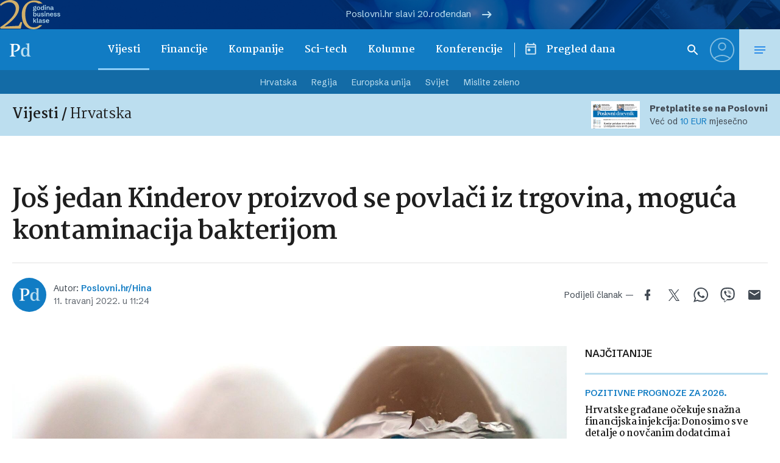

--- FILE ---
content_type: text/html; charset=UTF-8
request_url: https://www.poslovni.hr/related/4332673
body_size: 2975
content:

<section class="section section--padding-double-top section--no-padding">

    <div class="section__inner">
        <div class="container">

            <div class="block block--sidebar-300@md">
                <div class="block__main">

                    
                    <h3 class="headline headline--divider-top">
                        <span class="headline__light-font">Još vijesti</span>
                    </h3>

                    

                    <div class="lists lists--with-border-big">

                        
                            
                            <div class="lists__item">

                                <article class="card-d">
    <a href="https://www.poslovni.hr/hrvatska/godina-2025-bila-je-odlicna-za-biznis-neka-iduca-bude-barem-takva-4517247" title="2025. bila je odlična za biznis: U idućoj godini energetika bi ponovno trebala biti jedan od najzanimljivijih sektora">
        <div class="card-d__image-wrap">
            <div class="image">

                       
                    <img src="https://www.poslovni.hr/wp-content/uploads/2025/12/700167-1600x1000.jpg">
                
            </div>
        </div>
        <div class="card-d__post-info">
            <div class="card-d__headline">
                <div class="headline headline--small">ŽIVOST NA BURZI</div>
            </div>
            <div class="card-d__title">
                <h3 class="title">2025. bila je odlična za biznis: U idućoj godini energetika bi ponovno trebala biti jedan od najzanimljivijih sektora</h3>
            </div>
            <div class="card-d__lead">
                <div class="lead">
                    U izazovnoj geopolitičkoj situaciji, u kojoj nije tako loše biti malen, ali dinamičan igrač, ništa više ne bi bilo pošteno ni očekivati.                 </div>
            </div>
        </div>
    </a>
</article>

                            </div>

                            
                        
                            
                            <div class="lists__item">

                                <article class="card-d">
    <a href="https://www.poslovni.hr/hrvatska/najcesci-grijehovi-hrvatskih-politickih-stranaka-u-2024-neevidentirani-putni-nalozi-i-skriveni-racuni-zavrsili-s-manjkom-od-28-milijuna-4517750" title="Najčešći grijehovi hrvatskih političkih stranaka u 2024.: Neevidentirani putni nalozi i skriveni računi, završili s manjkom od 2,8 milijuna">
        <div class="card-d__image-wrap">
            <div class="image">

                       
                    <img src="https://www.poslovni.hr/wp-content/uploads/2025/12/coins-1726618_1280-1-1600x1000.jpg">
                
            </div>
        </div>
        <div class="card-d__post-info">
            <div class="card-d__headline">
                <div class="headline headline--small">Državni ured za reviziju</div>
            </div>
            <div class="card-d__title">
                <h3 class="title">Najčešći grijehovi hrvatskih političkih stranaka u 2024.: Neevidentirani putni nalozi i skriveni računi, završili s manjkom od 2,8 milijuna</h3>
            </div>
            <div class="card-d__lead">
                <div class="lead">
                    Glavinu prihoda stranke su dobile iz državnog (12, 2 milijuna eura) i lokalnih proračuna (5, 2 milijuna) ovisno o broju zastupnika i vijećnika koje su imale.                </div>
            </div>
        </div>
    </a>
</article>

                            </div>

                            
                        
                            
                            <div class="lists__item">

                                <article class="card-d">
    <a href="https://www.poslovni.hr/burze/wall-street-skliznuo-s-rekordnih-razina-6-4517751" title="Wall Street skliznuo s rekordnih razina">
        <div class="card-d__image-wrap">
            <div class="image">

                       
                    <img src="https://www.poslovni.hr/wp-content/uploads/2025/12/2025-12-05T155312Z_1690060503_RC2DAIA7SIEO_RTRMADP_3_USA-STOCKS-1600x1000.jpg">
                
            </div>
        </div>
        <div class="card-d__post-info">
            <div class="card-d__headline">
                <div class="headline headline--small">svjetska tržišta</div>
            </div>
            <div class="card-d__title">
                <h3 class="title">Wall Street skliznuo s rekordnih razina</h3>
            </div>
            <div class="card-d__lead">
                <div class="lead">
                    Dow Jones oslabio je 0,51 posto, na 48.461 bod, dok je S&P 500 skliznuo 0,35 posto, na 6.905 bodova, a Nasdaq indeks 0,50 posto, na 23.474 boda.                </div>
            </div>
        </div>
    </a>
</article>

                            </div>

                            
                        
                            
                            <div class="lists__item">

                                <article class="card-d">
    <a href="https://www.poslovni.hr/hrvatska/snaga-povjerenja-i-prilagodbe-u-vremenu-promjena-4514852" title="Snaga povjerenja i prilagodbe u vremenu promjena">
        <div class="card-d__image-wrap">
            <div class="image">

                       
                    <img src="https://www.poslovni.hr/wp-content/uploads/2025/12/rudat.jpg">
                
            </div>
        </div>
        <div class="card-d__post-info">
            <div class="card-d__headline">
                <div class="headline headline--small">Patrick Rudat, Kaufland Hrvatska k. d.</div>
            </div>
            <div class="card-d__title">
                <h3 class="title">Snaga povjerenja i prilagodbe u vremenu promjena</h3>
            </div>
            <div class="card-d__lead">
                <div class="lead">
                    U 2026. godini ćemo se fokusirat, kao i do sada, na održiv rast, digitalnu transformaciju i daljnje jačanje odnosa s kupcima i partnerima.                 </div>
            </div>
        </div>
    </a>
</article>

                            </div>

                            
                        
                            
                            <div class="lists__item">

                                <article class="card-d">
    <a href="https://www.poslovni.hr/svijet/prosjecna-placa-im-je-iznad-3000-eura-ali-u-ovoj-industriji-nedostaje-120-000-radnika-4517747" title="Prosječna plaća im je iznad 3000 eura, ali u ovoj industriji nedostaje 120.000 radnika">
        <div class="card-d__image-wrap">
            <div class="image">

                       
                    <img src="https://www.poslovni.hr/wp-content/uploads/2025/12/PXL_DPA_050517_16490511-1600x1000.jpg">
                
            </div>
        </div>
        <div class="card-d__post-info">
            <div class="card-d__headline">
                <div class="headline headline--small">Vidljive posljedice</div>
            </div>
            <div class="card-d__title">
                <h3 class="title">Prosječna plaća im je iznad 3000 eura, ali u ovoj industriji nedostaje 120.000 radnika</h3>
            </div>
            <div class="card-d__lead">
                <div class="lead">
                    U bliskoj budućnosti moglo bi dovesti do problema u opskrbi i sve češćih praznih polica u trgovinama.                 </div>
            </div>
        </div>
    </a>
</article>

                            </div>

                            
                        
                            
                            <div class="lists__item">

                                <article class="card-d">
    <a href="https://www.poslovni.hr/kompanije/telekomi-rastu-unatoc-pritiscima-trziste-premasilo-139-milijardi-eura-investicijski-ciklus-se-nastavlja-4517739" title="Telekomi rastu unatoč pritiscima: Tržište premašilo 1,39 milijardi eura, investicijski ciklus se nastavlja">
        <div class="card-d__image-wrap">
            <div class="image">

                       
                    <img src="https://www.poslovni.hr/wp-content/uploads/2025/12/firmbee-com-SpVHcbuKi6E-unsplash-1600x1000.jpg">
                
            </div>
        </div>
        <div class="card-d__post-info">
            <div class="card-d__headline">
                <div class="headline headline--small">Optika i 5G</div>
            </div>
            <div class="card-d__title">
                <h3 class="title">Telekomi rastu unatoč pritiscima: Tržište premašilo 1,39 milijardi eura, investicijski ciklus se nastavlja</h3>
            </div>
            <div class="card-d__lead">
                <div class="lead">
                    Prihodi od usluga putem mobilnih mreža rasli su za 4,2 posto, a od fiksnih za 5,4 posto.                </div>
            </div>
        </div>
    </a>
</article>

                            </div>

                            
                        
                            
                            <div class="lists__item">

                                <article class="card-d">
    <a href="https://www.poslovni.hr/hrvatska/sjajna-vijest-za-dio-hrvata-opremite-se-vlada-dijeli-novac-mozete-dobiti-do-10-000-eura-4517738" title="Sjajna vijest za dio Hrvata: Opremite se! Vlada dijeli novac, možete dobiti do 10.000 eura">
        <div class="card-d__image-wrap">
            <div class="image">

                       
                    <img src="https://www.poslovni.hr/wp-content/uploads/2025/12/money-1005464_1280-4-1600x1000.jpg">
                
            </div>
        </div>
        <div class="card-d__post-info">
            <div class="card-d__headline">
                <div class="headline headline--small">Natječaj do 23. siječnja</div>
            </div>
            <div class="card-d__title">
                <h3 class="title">Sjajna vijest za dio Hrvata: Opremite se! Vlada dijeli novac, možete dobiti do 10.000 eura</h3>
            </div>
            <div class="card-d__lead">
                <div class="lead">
                    Za kupovinu strojeva i mehanizacije, kao i opreme za ratarstvo, stočarstvo, voćarstvo, podizanje višegodišnjih nasada, zakup zemlje, i drugo.                </div>
            </div>
        </div>
    </a>
</article>

                            </div>

                            
                        
                            
                            <div class="lists__item">

                                <article class="card-d">
    <a href="https://www.poslovni.hr/kompanije/orqa-pokrece-vlastiti-globalni-program-za-distribuiranu-proizvodnju-4517720" title="Orqa pokreće vlastiti globalni program za distribuiranu proizvodnju">
        <div class="card-d__image-wrap">
            <div class="image">

                       
                    <img src="https://www.poslovni.hr/wp-content/uploads/2025/12/702756.jpg">
                
            </div>
        </div>
        <div class="card-d__post-info">
            <div class="card-d__headline">
                <div class="headline headline--small">Prekretnica </div>
            </div>
            <div class="card-d__title">
                <h3 class="title">Orqa pokreće vlastiti globalni program za distribuiranu proizvodnju</h3>
            </div>
            <div class="card-d__lead">
                <div class="lead">
                    Osječka tvrtka dodatno pozicionira kao vodeći europski proizvođač FPV i besposadnih zračnih sustava.                </div>
            </div>
        </div>
    </a>
</article>

                            </div>

                            
                        
                            
                            <div class="lists__item">

                                <article class="card-d">
    <a href="https://www.poslovni.hr/trzista/u-silicijsku-dolinu-u-2025-slilo-se-rekordnih-150-milijardi-dolara-4517686" title="U Silicijsku dolinu u 2025. slilo se rekordnih 150 milijardi dolara">
        <div class="card-d__image-wrap">
            <div class="image">

                       
                    <img src="https://www.poslovni.hr/wp-content/uploads/2025/12/702727-1600x1000.jpg">
                
            </div>
        </div>
        <div class="card-d__post-info">
            <div class="card-d__headline">
                <div class="headline headline--small">Povijesna godina</div>
            </div>
            <div class="card-d__title">
                <h3 class="title">U Silicijsku dolinu u 2025. slilo se rekordnih 150 milijardi dolara</h3>
            </div>
            <div class="card-d__lead">
                <div class="lead">
                    Najveće američke privatne kompanije znatno nadmašile prethodni rekord iz 2021.                </div>
            </div>
        </div>
    </a>
</article>

                            </div>

                            
                        
                            
                            <div class="lists__item">

                                <article class="card-d">
    <a href="https://www.poslovni.hr/hrvatska/s-pravom-na-povrat-poreza-povratnicki-grad-velicine-novske-4517731" title="Od iduće godine uvodi se nova porezna olakšica, tisuće građana moći će ostvariti godišnji povrat poreza od oko 2.500 eura">
        <div class="card-d__image-wrap">
            <div class="image">

                       
                    <img src="https://www.poslovni.hr/wp-content/uploads/2025/12/PXL_290116_12560959-2-1600x1000.jpg">
                
            </div>
        </div>
        <div class="card-d__post-info">
            <div class="card-d__headline">
                <div class="headline headline--small">Kap u moru, ali... </div>
            </div>
            <div class="card-d__title">
                <h3 class="title">Od iduće godine uvodi se nova porezna olakšica, tisuće građana moći će ostvariti godišnji povrat poreza od oko 2.500 eura</h3>
            </div>
            <div class="card-d__lead">
                <div class="lead">
                    Veći broj iseljenih vratio se u RH u 2025., a to su i kandidati za poštedu od poreza na dohodak.                </div>
            </div>
        </div>
    </a>
</article>

                            </div>

                            
                    </div>


                                            
                        <div class="button__outer">
                            <a href="#" class="button button--full button--light js-latestMore" data-next-page="2">Učitaj više</a>
                        </div>

                    
                    <?php/*
                     data-current-page="1" data-next-page="2"                    */ ?>



                </div>
            </div>


        </div>
    </div>
</section>



--- FILE ---
content_type: text/html; charset=UTF-8
request_url: https://www.poslovni.hr/wp-admin/admin-ajax.php
body_size: -154
content:
2346

--- FILE ---
content_type: text/html; charset=utf-8
request_url: https://traffic.styria.hr/v2/feed/1512/poslovni_article?custom_css=
body_size: 1520
content:
<!DOCTYPE html>

<html lang="hr">

    <head>
        <meta charset="UTF-8">

        
    <link href='https://fonts.googleapis.com/css?family=Roboto+Condensed:700&subset=latin,latin-ext' rel='stylesheet' type='text/css'>
    <link rel="stylesheet" href="/static/axiom/css/style.css?bust=20181022" type='text/css'>


        <title>Večernji list</title>

    </head>
    <body class="" >

        
    

        

        
            
        

    

    <div class="tes cf tes--vecernji">

        <div class="tes__header cf">
        
            <a href="http://www.vecernji.hr" title="Večernji list" target="_blank" class="tes__header_logo"></a>
        
        </div>

        <div class="tes__content cf">
            
            <div class="grid-3  grid-12@mob">
                <div class="card card--tes">
                    <div class="card__wrap">

                        <article class="card__article cf">
                            
                                <a href="https://www.vecernji.hr/vijesti/hrvatska-u-uzem-krugu-kandidatkinja-za-sjediste-carinske-agencije-1920126?utm_source=Poslovni&amp;utm_medium=Widget&amp;utm_campaign=Partnerski+portali" onclick="ga('send', 'event', 'S poslovni.hr', 'Na vecernji.hr', 'https://www.vecernji.hr/vijesti/hrvatska\u002Du\u002Duzem\u002Dkrugu\u002Dkandidatkinja\u002Dza\u002Dsjediste\u002Dcarinske\u002Dagencije\u002D1920126');" target="_blank" title="Zagreb je u užem krugu: Traži se lokacija za sjedište Carinske agencije, ova dva grada su najveća konkurencija" class="card__link cf">
                            

                                <div class="card__photo_box">
                                    <figure class="card__figure">
                                        <img src="/media/images/d/de8141be43411589dda00a4a9fd842e8.jpg" alt="Zagreb je u užem krugu: Traži se lokacija za sjedište Carinske agencije, ova dva grada su najveća konkurencija">

                                    </figure>
                                    <div class="card__shadow"></div>
                                </div>

                                <div class="card__data">
                                    <h3 class="card__title">Zagreb je u užem krugu: Traži se lokacija za sjedište Carinske agencije, ova dva grada su najveća konkurencija</h3>
                                </div>

                            </a>
                        </article>

                    </div>
                </div>
            </div>
            
            <div class="grid-3  grid-12@mob">
                <div class="card card--tes">
                    <div class="card__wrap">

                        <article class="card__article cf">
                            
                                <a href="https://www.vecernji.hr/vijesti/uhicen-srpski-odvjetnik-jer-je-na-x-u-napisao-da-ima-dokaze-o-vucicu-i-sarajevo-safariju-1920199?utm_source=Poslovni&amp;utm_medium=Widget&amp;utm_campaign=Partnerski+portali" onclick="ga('send', 'event', 'S poslovni.hr', 'Na vecernji.hr', 'https://www.vecernji.hr/vijesti/uhicen\u002Dsrpski\u002Dodvjetnik\u002Djer\u002Dje\u002Dna\u002Dx\u002Du\u002Dnapisao\u002Dda\u002Dima\u002Ddokaze\u002Do\u002Dvucicu\u002Di\u002Dsarajevo\u002Dsafariju\u002D1920199');" target="_blank" title="Uhićen srpski odvjetnik jer je na X-u napisao da ima dokaze o Vučiću i &#x27;Sarajevo safariju&#x27;" class="card__link cf">
                            

                                <div class="card__photo_box">
                                    <figure class="card__figure">
                                        <img src="/media/images/b/b3064e4ea78892489013c02a13857d23.jpg" alt="Uhićen srpski odvjetnik jer je na X-u napisao da ima dokaze o Vučiću i &#x27;Sarajevo safariju&#x27;">

                                    </figure>
                                    <div class="card__shadow"></div>
                                </div>

                                <div class="card__data">
                                    <h3 class="card__title">Uhićen srpski odvjetnik jer je na X-u napisao da ima dokaze o Vučiću i &#x27;Sarajevo safariju&#x27;</h3>
                                </div>

                            </a>
                        </article>

                    </div>
                </div>
            </div>
            
            <div class="grid-3  grid-12@mob">
                <div class="card card--tes">
                    <div class="card__wrap">

                        <article class="card__article cf">
                            
                                <a href="https://www.vecernji.hr/barkod/znaju-kad-spavate-i-kad-niste-doma-ove-aplikacije-mogu-vam-krasti-podatke-barem-jednu-imate-na-mobitelu-1919995?utm_source=Poslovni&amp;utm_medium=Widget&amp;utm_campaign=Partnerski+portali" onclick="ga('send', 'event', 'S poslovni.hr', 'Na vecernji.hr', 'https://www.vecernji.hr/barkod/znaju\u002Dkad\u002Dspavate\u002Di\u002Dkad\u002Dniste\u002Ddoma\u002Dove\u002Daplikacije\u002Dmogu\u002Dvam\u002Dkrasti\u002Dpodatke\u002Dbarem\u002Djednu\u002Dimate\u002Dna\u002Dmobitelu\u002D1919995');" target="_blank" title="Znaju i kada spavate i kada niste doma: Ove aplikacije mogu vam krasti podatke, barem jednu imate na mobitelu" class="card__link cf">
                            

                                <div class="card__photo_box">
                                    <figure class="card__figure">
                                        <img src="/media/images/c/c40162027c33331aac57e1c98ba072c8.jpg" alt="Znaju i kada spavate i kada niste doma: Ove aplikacije mogu vam krasti podatke, barem jednu imate na mobitelu">

                                    </figure>
                                    <div class="card__shadow"></div>
                                </div>

                                <div class="card__data">
                                    <h3 class="card__title">Znaju i kada spavate i kada niste doma: Ove aplikacije mogu vam krasti podatke, barem jednu imate na mobitelu</h3>
                                </div>

                            </a>
                        </article>

                    </div>
                </div>
            </div>
            
            <div class="grid-3  grid-12@mob">
                <div class="card card--tes">
                    <div class="card__wrap">

                        <article class="card__article cf">
                            
                                <a href="https://www.vecernji.hr/vijesti/ovo-je-5-zarista-koja-bi-mogla-izazvati-svjetski-rat-2026-slucajna-iskra-mogla-bi-izazvati-globalnu-eskalaciju-1920020?utm_source=Poslovni&amp;utm_medium=Widget&amp;utm_campaign=Partnerski+portali" onclick="ga('send', 'event', 'S poslovni.hr', 'Na vecernji.hr', 'https://www.vecernji.hr/vijesti/ovo\u002Dje\u002D5\u002Dzarista\u002Dkoja\u002Dbi\u002Dmogla\u002Dizazvati\u002Dsvjetski\u002Drat\u002D2026\u002Dslucajna\u002Diskra\u002Dmogla\u002Dbi\u002Dizazvati\u002Dglobalnu\u002Deskalaciju\u002D1920020');" target="_blank" title="Ovo je 5 žarišta koja bi mogla izazvati svjetski rat 2026.: &#x27;Slučajna iskra mogla bi izazvati globalnu eskalaciju&#x27;" class="card__link cf">
                            

                                <div class="card__photo_box">
                                    <figure class="card__figure">
                                        <img src="/media/images/d/d15150e0b7eb49eb7bf05fb1fcdae878.jpg" alt="Ovo je 5 žarišta koja bi mogla izazvati svjetski rat 2026.: &#x27;Slučajna iskra mogla bi izazvati globalnu eskalaciju&#x27;">

                                    </figure>
                                    <div class="card__shadow"></div>
                                </div>

                                <div class="card__data">
                                    <h3 class="card__title">Ovo je 5 žarišta koja bi mogla izazvati svjetski rat 2026.: &#x27;Slučajna iskra mogla bi izazvati globalnu eskalaciju&#x27;</h3>
                                </div>

                            </a>
                        </article>

                    </div>
                </div>
            </div>
            

        </div>

    </div>


    </body>
</html>


--- FILE ---
content_type: text/html; charset=UTF-8
request_url: https://sync.teads.tv/wigo-no-slot
body_size: 47
content:
<!DOCTYPE html>
<html>
 <head>
   <meta charset="UTF-8">
   <title>Iframe</title>
 </head>
 <body style="background-color: transparent">
   <script type="text/javascript">
     try { window.parent.postMessage({ wigoLiveDebug: document.cookie.match(/teadsWigoDebug=(\d+)/) }, '*') } catch(err) {}
   </script>
 </body>
</html>

--- FILE ---
content_type: text/css
request_url: https://www.poslovni.hr/wp-content/plugins/bbp-attachments/css/front.css?ver=3.2_b2320_free
body_size: 599
content:
.bbp-attachments, 
.bbp-attachments-errors {
    border-top: 1px solid #dddddd;
    margin-top: 10px;
    padding: 10px 0;
    overflow: auto;
}

#bbpress-forums .bbp-attachments h6, 
#bbpress-forums .bbp-attachments-errors h6 {
    margin: 0 0 5px !important;
    font-size: 1.2em;
    font-weight: bold;
    line-height: 1.4em;
}

#bbpress-forums .bbp-attachments ol,
#bbpress-forums .bbp-attachments-errors ol {
    margin: 0 !important;
    list-style: decimal inside none;
    overflow: auto;
}

#bbpress-forums .bbp-attachments ol.with-icons {
    list-style: none;
}

#bbpress-forums .bbp-attachments li {
    line-height: 16px;
    height: 16px;
    margin: 0 0 8px !important;
}

#bbpress-forums .bbp-attachments-errors li {
    line-height: 16px;
    margin: 0 0 8px !important;
}

#bbpress-forums .bbp-attachments li a {
    text-decoration: none;
}

#bbpress-forums .bbp-attachments li:last-child,
#bbpress-forums .bbp-attachments-errors li:last-child {
    margin: 0 !important;
}

#bbpress-forums .bbp-attachments ol.with-icons li {
    padding: 0 0 0 18px;
    list-style: none;
}

#bbpress-forums .bbp-attachments ol li.bbp-atthumb {
    padding: 0;
    height: auto;
}

#bbpress-forums .bbp-attachments ol li.bbp-atthumb.bbp-inline {
    float: left;
    margin-right: 5px !important;
}

#bbpress-forums .bbp-attachments ol li.bbp-atthumb .wp-caption {
    padding: 5px;
    margin: 0;
    height: auto;
}

#bbpress-forums .bbp-attachments ol li.bbp-atthumb .wp-caption p.wp-caption-text {
    margin: 5px 0 !important;
    word-wrap: break-word;
    line-height: 1.3em;
}

#bbpress-forums .bbp-attachments ol li.bbp-atthumb .wp-caption img {
    margin: 0;
}

#bbpress-forums .bbp-attachments li a img {
    display: block;
}

#bbpress-forums .bbp-attachments-count {
    background: transparent url(../gfx/icons.png);
    display: inline-block;
    width: 16px;
    height: 16px;
    float: left;
    margin-right: 4px;
}

#bbpress-forums .bbp-attachments li.bbp-atticon {
    background: transparent url(../gfx/icons.png) no-repeat;
}

#bbpress-forums .bbp-attachments li.bbp-atticon.bbp-atticon-ai {
    background-position: 0 -128px;
}

#bbpress-forums .bbp-attachments li.bbp-atticon.bbp-atticon-archive {
    background-position: 0 -144px;
}

#bbpress-forums .bbp-attachments li.bbp-atticon.bbp-atticon-audio {
    background-position: 0 -256px;
}

#bbpress-forums .bbp-attachments li.bbp-atticon.bbp-atticon-code {
    background-position: 0 -32px;
}

#bbpress-forums .bbp-attachments li.bbp-atticon.bbp-atticon-documents {
    background-position: 0 -240px;
}

#bbpress-forums .bbp-attachments li.bbp-atticon.bbp-atticon-excel {
    background-position: 0 -64px;
}

#bbpress-forums .bbp-attachments li.bbp-atticon.bbp-atticon-generic {
    background-position: 0 -16px;
}

#bbpress-forums .bbp-attachments li.bbp-atticon.bbp-atticon-html {
    background-position: 0 -208px;
}

#bbpress-forums .bbp-attachments li.bbp-atticon.bbp-atticon-icon {
    background-position: 0 -272px;
}

#bbpress-forums .bbp-attachments li.bbp-atticon.bbp-atticon-image {
    background-position: 0 -96px;
}

#bbpress-forums .bbp-attachments li.bbp-atticon.bbp-atticon-pdf {
    background-position: 0 -192px;
}

#bbpress-forums .bbp-attachments li.bbp-atticon.bbp-atticon-powerpoint {
    background-position: 0 -176px;
}

#bbpress-forums .bbp-attachments li.bbp-atticon.bbp-atticon-psd {
    background-position: 0 -112px;
}

#bbpress-forums .bbp-attachments li.bbp-atticon.bbp-atticon-text {
    background-position: 0 -160px;
}

#bbpress-forums .bbp-attachments li.bbp-atticon.bbp-atticon-video {
    background-position: 0 -224px;
}

#bbpress-forums .bbp-attachments li.bbp-atticon.bbp-atticon-word {
    background-position: 0 -80px;
}

#bbpress-forums .bbp-attachments li.bbp-atticon.bbp-atticon-xml {
    background-position: 0 -48px;
}


--- FILE ---
content_type: text/javascript
request_url: https://d7d3cf2e81d293050033-3dfc0615b0fd7b49143049256703bfce.ssl.cf1.rackcdn.com/stf.js
body_size: 4559
content:
var _ain=_ain||{};_ain.widget=_ain.widget||[],_ain.version=26,_ain.E_INV_EL=2,_ain.E_NO_SOC=3,_ain.E_LSTN=4,_ain.E_INCORRECT_OPTION_ACCESS_LEVEL=5,_ain.E_INCORRECT_OPTION_READER_TYPE=6,_ain.errors=[],_ain.DEFAULT_RECOMMENDATION_ELEMENT=".ain-rcm-widget",_ain.CID_KEY="_ain_cid",_ain.CID_TIME=18e5,_ain.UID_KEY="_ain_uid",_ain.UID_TIME=15552e6,_ain.DEFAULT_CANCEL_REQUEST_TIME=2e3,_ain.PAGE_TYPE_ARTICLE="article",_ain.PAGE_TYPE_LANDING="landing",_ain.cancelRequestTime=_ain.cancelRequestTime||_ain.DEFAULT_CANCEL_REQUEST_TIME,_ain.noCookies=_ain.noCookies||!1,_ain.partyId=_ain.partyId||null,_ain.sessionId=_ain.sessionId||null,_ain.config={pv_url:["ingestion.contentinsights.com/p"],at_url:["ingestion.contentinsights.com/a"],cr_url:"cr-seg.contentinsights.com/widget",cr_css:"cr-seg.contentinsights.com/widget/css/main.css",conversion_url:"https://conversions.contentinsights.com/v1/"},_ain.track=function(){if(!_ain.id)return!1;_ain.running=!0,_ain.init()},_ain.stop=function(){_ain.running=!1},_ain.createExpirationDate=function(n){var e=new Date;return e.setTime(e.getTime()+n),e.toGMTString()},_ain.generateCID=function(){return(new Date).getTime()+"."+1e9*Math.random()},_ain.getFromCookie=function(n){var e=n+"=",i=document.cookie.split(";"),t=0;for(t;t<i.length;t+=1){for(var a=i[t];" "===a.charAt(0);)a=a.substring(1,a.length);if(0===a.indexOf(e))return a.substring(e.length,a.length)}return null},_ain.getCookieId=function(n){if(n!==_ain.CID_KEY&&n!==_ain.UID_KEY)return null;if(!0===_ain.noCookies)return n===_ain.CID_KEY&&_ain.sessionId?_ain.sessionId:n===_ain.UID_KEY&&_ain.partyId?_ain.partyId:_ain.generateCID();var e=_ain.getFromCookie(n);if(null===e){var i=n===_ain.CID_KEY?_ain.CID_TIME:_ain.UID_TIME;if(document.cookie=n+"="+_ain.generateCID()+"; expires="+_ain.createExpirationDate(i)+"; path=/",null===(e=_ain.getFromCookie(n)))return null}else n===_ain.UID_KEY&&(document.cookie=n+"="+e+"; expires="+_ain.createExpirationDate(_ain.UID_TIME)+"; path=/");return e},_ain.sendPostRequest=function(n,e,i,t){var a=new XMLHttpRequest,o=JSON.stringify(e);a.onreadystatechange=function(){4===a.readyState&&(200==a.status||204==a.status?"function"==typeof i&&i(a.responseText,e):"function"==typeof t&&t(a.responseText,e))},a.open("POST",n),a.setRequestHeader("Content-type","application/json"),a.send(o)},_ain.getProtocol=function(){return"https"},_ain.getRecommendationUrl=function(){return _ain.getProtocol()+"://"+_ain.config.cr_url},_ain.getCssUrl=function(){return _ain.getProtocol()+"://"+_ain.config.cr_css},_ain.loadCSS=function(n){var e=document.createElement("link");e.href=n,e.type="text/css",e.rel="stylesheet",document.getElementsByTagName("head")[0].appendChild(e)},_ain.loadCustomCSS=function(n){if(n){var e=document.createElement("style");e.innerHTML=n,document.getElementsByTagName("head")[0].appendChild(e)}},_ain.populateWidget=function(n){if(n=n||{},n.element=n.element||_ain.DEFAULT_RECOMMENDATION_ELEMENT,!document.querySelector(n.element))return console.log("Missing widget element!"),!1;if(!_ain.id)return console.log("Missing domain id!"),!1;n.css&&(_ain.loadCustomCSS(n.css),delete n.css),n.domain=_ain.id,n.pid=_ain.postid,n.relatedSections=_ain.sections,n.cookie=_ain.getCookieId(_ain.UID_KEY);var e=function(n,e){document.querySelector(e.element).innerHTML=n},i=function(n,e){console.log("Error on load recommendation!",e,n)},t=_ain.getRecommendationUrl();_ain.sendPostRequest(t,n,e,i)},_ain.precessWidgets=function(){if(_ain.widget&&Array.isArray(_ain.widget)&&_ain.widget.length>0){var n=_ain.getCssUrl();_ain.loadCSS(n);for(var e=0;e<_ain.widget.length;e++)try{_ain.populateWidget(_ain.widget[e])}catch(n){console.log("Error on precessWidgets",n)}}},_ain.getConversionUrl=function(){return _ain.config.conversion_url},_ain.getUID=function(){return _ain.uid||null},_ain.pushConversion=function(n,e,i){var i=i||null,e=e||null,t=_ain.getConversionUrl(),a={domain_id:_ain.id,event:n,ul:_ain.getCookieId(_ain.UID_KEY)};_ain.getUID()&&(a.uid=_ain.getUID()),null!==i&&(a.timestamp=i),null!==e&&(a.data=e);var o=function(n,e){console.log("Conversion successfully sent.",e,n)},r=function(n,e){console.log("Error on push conversion!",e,n)};_ain.sendPostRequest(t,a,o,r)},_ain.init=function(){function n(n,e){if(!1===_ain.running)return!1;for(var i=0;i<n.length;i++)(new Image).src="https://"+n[i]+e}function e(n){return!!(_ain.social&&n in _ain.social)}function i(n){return e(n)?_ain.social[n]:0}function t(n){return void 0!==n?encodeURIComponent(n):""}function a(n,e){if(n in _ain){var i=_ain[n];return-1==e.indexOf(i)?(_ain.errors.push(_ain["E_INCORRECT_OPTION_"+n.toUpperCase()]),""):i}return""}function o(n){return n in _ain?_ain[n]:""}function r(n,e){var i=n.querySelector("link[rel='canonical']"),t=n.querySelector("meta[property='og:url']");return null!==i?i.getAttribute("href"):null!==t?t.getAttribute("content"):e||n.URL}function s(n){return-1==n.indexOf("://")&&(n=m.location.protocol+(0==n.indexOf("//")?"":"//")+n),n}function _(n){if(p(n))return"";for(var e="",i=n.childNodes.length,t=0;t<i;t++){var a=n.childNodes[t];8==a.nodeType||h(a)||(e+=1!=a.nodeType?a.nodeValue:_(a))}return e}function c(n){return n.reduce(function(n,e){return n.getBoundingClientRect().top>e.getBoundingClientRect().top?e:n})}function u(n){return n.reduce(function(n,e){return n.getBoundingClientRect().bottom<e.getBoundingClientRect().bottom?e:n})}function l(n){var e=Math.max(document.documentElement.clientHeight,window.innerHeight||0),i=c(n),t=u(n),a=Math.abs(i.getBoundingClientRect().top-t.getBoundingClientRect().bottom),o=i.getBoundingClientRect().top,r=0;return r=Math.round(100*(e-o)/a),r>100?r=Math.abs(o)>=a?0:100:r<0&&(r=0),r}_ain.selectedText="";var d=["SCRIPT","STYLE","CANVAS","MAP","PICTURE","IMG","VIDEO","OBJECT","SVG","IFRAME"],f=["free","preview","paid"],g=["anonymous","registered","subscribed"];_ain.getWordCount=function(n){var e=parseInt(o("word_count"));return e&&e>0?e:(_ain.selectedText=n.filter(function(n){return!!n}).reduce(function(n,e){return n+=" "+_(e)},""),_ain.selectedText.split(/\s+/).length)};var h=function(n){return-1!==d.indexOf(n.tagName)},p=function(n){var e=o("excludecontent");if(!e)return!1;var i=Element.prototype;return(i.matches||i.webkitMatchesSelector||i.mozMatchesSelector||i.msMatchesSelector||function(n){return-1!==[].indexOf.call(document.querySelectorAll(n),this)}).call(n,e)};_ain.getMainContentEl=function(n){var e=n,i=[];if(!e){var t={5:'[data-url="'+v.url+'"] .post',1304:"#article .info",1285:".article__content",1298:"#detail",1321:"#d_conmment_holder"};e=t[w]?t[w]:"[data-ci-maincontent]"}if("function"!=typeof document.querySelector)return null;try{i=e.split(",").map(function(n){return document.querySelector(n)}).filter(function(n){return!!n})}catch(n){_ain.errors.push(_ain.E_INV_EL)}return i.length?i:null};var m=document,v=_ain,E=_ain.getCookieId(_ain.CID_KEY),b=_ain.getCookieId(_ain.UID_KEY),C=t(s(v.url||r(m))),w=t(v.id),I=v.postid?"&pid="+t(v.postid):"1208"==w?"&pid="+t(r(m)):"",y=Math.random(),T=t(v.referrer||m.referrer),D="?a="+t(v.authors);if(D+="&b="+T,D+="&c="+t(v.title||m.title),D+="&d="+C,D+="&e="+t(v.sections),D+="&f="+w,D+="&g="+t(v.pubdate),D+="&h="+t(v.tags),D+="&i="+t(v.comments),D+="&j="+t(a("access_level",f)),D+="&k="+t(o("article_type")),D+="&l=",D+="&m="+t(a("reader_type",g)),D+="&ch="+t(v.channel),D+="&n="+t(function(){return _ain.hasOwnProperty("page_type")&&_ain.page_type.toLowerCase()===_ain.PAGE_TYPE_LANDING?_ain.PAGE_TYPE_LANDING:_ain.PAGE_TYPE_ARTICLE}()),D+=I,v._mcel=!1,v._mcelwc=null,null!==E&&null!==b){if(D+="&u="+E,D+="&ul="+b,D+="&x="+y,D+=function(){for(var n="",e=location.search.substr(1).split("&"),i=0;i<e.length;i++)"utm_"==e[i].substring(0,4)&&(n+="&"+e[i]);return n}(),D+=function(){var n="";if("data"in _ain)for(var e in _ain.data){var i=_ain.data[e];i="object"==typeof i?JSON.stringify(i):i,n+="&"+e+"="+t(i)}return n}(),_ain.getUID()&&(D+="&uid="+_ain.getUID()),w){try{!function(n,t){var a=["fb_count","vk_like","vk_share","ok_count","ln_count","pn_count","gp_count"];for(var o in a)e(a[o])&&t("&"+a[o]+"="+i(a[o]))}(t(s(v.social_url||v.url||m.URL)),function(n){D+=n})}catch(n){_ain.errors.push(_ain.E_NO_SOC)}var S=D+"&t=0&err="+t(_ain.errors.join())+"&ver="+_ain.version;n(_ain.config.pv_url,S),v._stid&&clearTimeout(v._stid),v._stid=setTimeout(function(){v._mcelwc=v._mcel?"&wc="+_ain.getWordCount(v._mcel):"";var e=D+v._mcelwc+"&t=1&err="+t(_ain.errors.join())+"&ver="+_ain.version;n(_ain.config.pv_url,e)},1e4)}!function(){window.visibly={q:document,p:void 0,prefixes:["webkit","ms","o","moz","khtml"],props:["VisibilityState","visibilitychange","Hidden"],m:["focus","blur"],visibleCallbacks:[],hiddenCallbacks:[],genericCallbacks:[],_callbacks:[],cachedPrefix:"",fn:null,onVisible:function(n){"function"==typeof n&&this.visibleCallbacks.push(n)},onHidden:function(n){"function"==typeof n&&this.hiddenCallbacks.push(n)},getPrefix:function(){if(!this.cachedPrefix)for(var n=0;bb=this.prefixes[n++];)if(bb+this.props[2]in this.q)return this.cachedPrefix=bb,this.cachedPrefix},visibilityState:function(){return this._getProp(0)},hidden:function(){return this._getProp(2)},visibilitychange:function(n){"function"==typeof n&&this.genericCallbacks.push(n);var e=this.genericCallbacks.length;if(e)if(this.cachedPrefix)for(;e--;)this.genericCallbacks[e].call(this,this.visibilityState());else for(;e--;)this.genericCallbacks[e].call(this,arguments[0])},isSupported:function(n){return this._getPropName(2)in this.q},_getPropName:function(n){return""==this.cachedPrefix?this.props[n].substring(0,1).toLowerCase()+this.props[n].substring(1):this.cachedPrefix+this.props[n]},_getProp:function(n){return this.q[this._getPropName(n)]},_execute:function(n){if(n){this._callbacks=1==n?this.visibleCallbacks:this.hiddenCallbacks;for(var e=this._callbacks.length;e--;)this._callbacks[e]()}},_visible:function(){window.visibly._execute(1),window.visibly.visibilitychange.call(window.visibly,"visible")},_hidden:function(){window.visibly._execute(2),window.visibly.visibilitychange.call(window.visibly,"hidden")},_nativeSwitch:function(){this[this._getProp(2)?"_hidden":"_visible"]()},_listen:function(){try{this.isSupported()?this.q.addEventListener(this._getPropName(1),function(){window.visibly._nativeSwitch.apply(window.visibly,arguments)},1):this.q.addEventListener?(window.addEventListener(this.m[0],this._visible,1),window.addEventListener(this.m[1],this._hidden,1)):this.q.attachEvent&&(this.q.attachEvent("onfocusin",this._visible),this.q.attachEvent("onfocusout",this._hidden))}catch(n){_ain.errors.push(_ain.E_LSTN)}},init:function(){this.getPrefix(),this._listen()}},this.visibly.init()}(),function(){_ain.atparams={d:C,did:w,pid:I,h:E,f:b,x:y},_ain.atobj={secondsBetweenBeats:5.5,activeTimeout:5,sampleRateSeconds:.1,eventNames:["focus","mousedown","mouseup","mousemove","scroll","touchstart","touchenter","keyup","keydown"]};var e=(new Date).getTime();if(_ain.atobj._lastEvent=e,_ain.atobj._lastSample=e,_ain.atobj._engagedMs=0,_ain.atobj._engagedMsTotal=0,_ain.atobj.isEngaged=!0,_ain.atobj.isInteracting=!0,_ain.atobj.focused=!0,_ain.atobj.videoPlaying=!1,_ain.atobj.sequenceNum=1,window.visibly.onVisible(function(){_ain.atobj.focused=!0}),window.visibly.onHidden(function(){_ain.atobj.focused=!1}),void 0===_ain.atregisterEvent){var i=function(n,e){window.addEventListener?window.addEventListener(n,e,!1):document.attachEvent("on"+n,e)};_ain.atregisterEvent=function(){_ain.atobj._lastEvent=(new Date).getTime()};for(var a=0;a<_ain.atobj.eventNames.length;a++)i(_ain.atobj.eventNames[a],_ain.atregisterEvent);_ain.atsample=function(){var n=(new Date).getTime();_ain.atobj.isInteracting=n-_ain.atobj._lastEvent<1e3*_ain.atobj.activeTimeout,_ain.atobj.isEngaged=_ain.atobj.isInteracting&&_ain.atobj.focused||_ain.atobj.videoPlaying,_ain.atobj._engagedMs+=_ain.atobj.isEngaged?n-_ain.atobj._lastSample:0,_ain.atobj._lastSample=n},window.setInterval(_ain.atsample,1e3*_ain.atobj.sampleRateSeconds),_ain.atsendBeat=function(){!1===v._mcel&&(v._mcel=_ain.getMainContentEl(v.maincontent));var e=Math.round(_ain.atobj._engagedMs/1e3);if(e>0&&e<=Math.round(_ain.atobj.secondsBetweenBeats)){_ain.atobj._engagedMsTotal+=e;var i="?d="+_ain.atparams.d+"&f="+_ain.atparams.did+_ain.atparams.pid+"&b="+T+"&u="+_ain.atparams.h+"&ul="+_ain.atparams.f+"&at="+_ain.atobj._engagedMsTotal+"&ar="+e+(v._mcel?"&sp="+l(v._mcel):"")+"&ts="+Math.floor(Date.now()/1e3)+"&seq="+_ain.atobj.sequenceNum+++"&x="+_ain.atparams.x+"&err="+t(_ain.errors.join())+"&ver="+_ain.version+(_ain.getUID()?"&uid="+_ain.getUID():"");n(_ain.config.at_url,i)}_ain.atobj._engagedMs=0},window.setInterval(_ain.atsendBeat,1e3*_ain.atobj.secondsBetweenBeats),i("beforeunload",_ain.atsendBeat)}}()}},_ain.LOADED=!0,"function"==typeof _ain.onload&&_ain.onload(),"undefined"!==_ain.trackauto&&!1===_ain.trackauto||_ain.track(),"undefined"!==_ain.widgetauto&&!1===_ain.widgetauto||_ain.precessWidgets();

--- FILE ---
content_type: application/javascript
request_url: https://traffic.styria.hr/static/js/cookies.min.js
body_size: 1309
content:
!function(e){"use strict";function t(e){return String(e)}function n(e){return parseInt(e,10)||0}function r(e){return!function(e){return function(e){return function(e,n){return i(n,/\(iP.+; CPU .*OS (\d+)[_\d]*.*\) AppleWebKit\//,1)===t(e)}(12,e)||function(e,n,r){var o=/\(Macintosh;.*Mac OS X (\d+)_(\d+)[_\d]*.*\) AppleWebKit\//;return i(r,o,1)===t(e)&&i(r,o,2)===t(n)}(10,14,e)&&(function(e){return null!==e.match(/Version\/.* Safari\//)&&!u(e)}(e)||function(e){return o(e,/^Mozilla\/[\.\d]+ \(Macintosh;.*Mac OS X [_\d]+\) AppleWebKit\/[\.\d]+ \(KHTML, like Gecko\)$/)}(e))}(e)||function(e){return u(e)&&a(51,e)&&!a(67,e)||function(e){return o(e,/UCBrowser\//)}(e)&&!function(e,t,r,o){var u=/UCBrowser\/(\d+)\.(\d+)\.(\d+)[\.\d]* /,a=n(i(o,u,1)),c=n(i(o,u,2)),s=n(i(o,u,3));if(a!==e)return a>e;if(c!=t)return c>t;return s>=r}(12,13,2,e)}(e)}(String(e))}function o(e,t){return null!==e.match(t)}function i(t,n,r){var o=t.match(n);return null!==o&&o[r]!==e?o[r]:null}function u(e){return o(e,/Chrom(e|ium)/)}function a(e,t){return n(i(t,/Chrom[^ \/]+\/(\d+)[\.\d]* /,1))>=e}var c=function(e,t,n){return 1===arguments.length?c.get(e):c.set(e,t,n)};c._document=document,c._navigator=navigator;const s=r(navigator.userAgent)?"None":"";c.defaults={path:"/",secure:!0,samesite:s},c.get=function(e){return c._cachedDocumentCookie!==c._document.cookie&&c._renewCache(),c._cache[e]},c.set=function(t,n,r){return(r=c._getExtendedOptions(r)).expires=c._getExpiresDate(n===e?-1:r.expires),c._document.cookie=c._generateCookieString(t,n,r),c},c.expire=function(t,n){return c.set(t,e,n)},c._getExtendedOptions=function(t){return{path:t&&t.path||c.defaults.path,domain:t&&t.domain||c.defaults.domain,expires:t&&t.expires||c.defaults.expires,secure:t&&t.secure!==e?t.secure:c.defaults.secure,samesite:t&&t.samesite!==e?t.samesite:c.defaults.samesite}},c._isValidDate=function(e){return"[object Date]"===Object.prototype.toString.call(e)&&!isNaN(e.getTime())},c._getExpiresDate=function(e,t){switch(t=t||new Date,typeof e){case"number":e=new Date(t.getTime()+1e3*e);break;case"string":e=new Date(e)}if(e&&!c._isValidDate(e))throw new Error("`expires` parameter cannot be converted to a valid Date instance");return e},c._generateCookieString=function(e,t,n){var r=(e=encodeURIComponent(e))+"="+(t=(t+"").replace(/[^!#$&-+\--:<-\[\]-~]/g,encodeURIComponent));return r+=(n=n||{}).path?";path="+n.path:"",r+=n.domain?";domain="+n.domain:"",r+=n.expires?";expires="+n.expires.toUTCString():"",r+=n.secure?";secure":"",r+=n.samesite?";samesite="+s:""},c._getCookieObjectFromString=function(t){for(var n={},r=t?t.split("; "):[],o=0;o<r.length;o++){var i=c._getKeyValuePairFromCookieString(r[o]);n[i.key]===e&&(n[i.key]=i.value)}return n},c._getKeyValuePairFromCookieString=function(e){var t=e.indexOf("=");return t=t<0?e.length:t,{key:decodeURIComponent(e.substr(0,t)),value:decodeURIComponent(e.substr(t+1))}},c._renewCache=function(){c._cache=c._getCookieObjectFromString(c._document.cookie),c._cachedDocumentCookie=c._document.cookie},c._areEnabled=function(){return c._navigator.cookieEnabled||"1"===c.set("cookies.js",1).get("cookies.js")},c.enabled=c._areEnabled(),"function"==typeof define&&define.amd?define(function(){return c}):"undefined"!=typeof exports?("undefined"!=typeof module&&module.exports&&(exports=module.exports=c),exports.Cookies=c):window.Cookies=c}();


--- FILE ---
content_type: application/javascript; charset=utf-8
request_url: https://lib.wtg-ads.com/publisher/poslovni.hr/videoWtg.js
body_size: -492
content:
function detectmob() {
    if (navigator.userAgent.match(/Android/i)
        || navigator.userAgent.match(/webOS/i)
        || navigator.userAgent.match(/iPhone/i)
        || navigator.userAgent.match(/iPod/i)
        || navigator.userAgent.match(/BlackBerry/i)
        || navigator.userAgent.match(/Windows Phone/i)
    ) {
        return true;
    }
    else {
        return false;
    }
};
var scriptBBVM = top.document.createElement('script');
if (detectmob()) {
    scriptBBVM.setAttribute('src', 'https://waytogrow.bbvms.com/p/poslovni_hr_instream_mobile/l/1703003935396974.js');
} else {
    scriptBBVM.setAttribute('src', 'https://waytogrow.bbvms.com/p/poslovni_hr_instream/l/1703003935396974.js');
}
document.body.appendChild(scriptBBVM);
